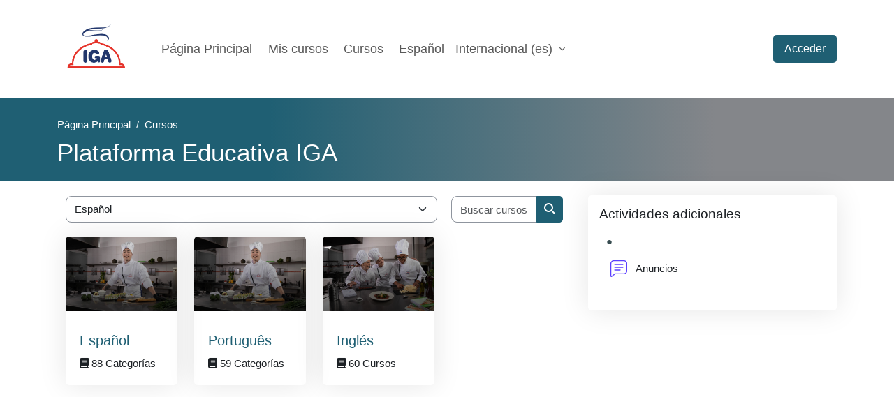

--- FILE ---
content_type: text/html; charset=utf-8
request_url: https://e-learning.igacloud.net/course/index.php
body_size: 11391
content:
<!DOCTYPE html>

<html  dir="ltr" lang="es" xml:lang="es">
<head>
    <title>IGA: Categorías | IGA</title>
    <link rel="shortcut icon" href="https://e-learning.igacloud.net/pluginfile.php/1/core_admin/favicon/64x64/1768493502/Logo_Color.png" />
    <meta http-equiv="Content-Type" content="text/html; charset=utf-8" />
<meta name="keywords" content="moodle, IGA: Categorías | IGA" />
<link rel="stylesheet" type="text/css" href="https://e-learning.igacloud.net/theme/yui_combo.php?3.18.1/cssreset/cssreset.css&amp;3.18.1/cssfonts/cssfonts.css&amp;3.18.1/cssgrids/cssgrids.css&amp;3.18.1/cssbase/cssbase.css" /><link rel="stylesheet" type="text/css" href="https://e-learning.igacloud.net/theme/yui_combo.php?rollup/3.18.1/yui-moodlesimple.css" /><script id="firstthemesheet" type="text/css">/** Required in order to fix style inclusion problems in IE with YUI **/</script><link rel="stylesheet" type="text/css" href="https://e-learning.igacloud.net/theme/styles.php/nice/1768493502_1767123115/all" />
<script>
//<![CDATA[
var M = {}; M.yui = {};
M.pageloadstarttime = new Date();
M.cfg = {"wwwroot":"https:\/\/e-learning.igacloud.net","apibase":"https:\/\/e-learning.igacloud.net\/r.php\/api","homeurl":{},"sesskey":"M6nBHY8RwG","sessiontimeout":"14400","sessiontimeoutwarning":1200,"themerev":"1768493502","slasharguments":1,"theme":"nice","iconsystemmodule":"core\/icon_system_fontawesome","jsrev":"1768493502","admin":"admin","svgicons":true,"usertimezone":"Am\u00e9rica\/Argentina\/Buenos_Aires","language":"es","courseId":1,"courseContextId":2,"contextid":1,"contextInstanceId":0,"langrev":1768634404,"templaterev":"1768493502","siteId":1,"userId":0,"developerdebug":true};var yui1ConfigFn = function(me) {if(/-skin|reset|fonts|grids|base/.test(me.name)){me.type='css';me.path=me.path.replace(/\.js/,'.css');me.path=me.path.replace(/\/yui2-skin/,'/assets/skins/sam/yui2-skin')}};
var yui2ConfigFn = function(me) {var parts=me.name.replace(/^moodle-/,'').split('-'),component=parts.shift(),module=parts[0],min='-min';if(/-(skin|core)$/.test(me.name)){parts.pop();me.type='css';min=''}
if(module){var filename=parts.join('-');me.path=component+'/'+module+'/'+filename+min+'.'+me.type}else{me.path=component+'/'+component+'.'+me.type}};
YUI_config = {"debug":true,"base":"https:\/\/e-learning.igacloud.net\/lib\/yuilib\/3.18.1\/","comboBase":"https:\/\/e-learning.igacloud.net\/theme\/yui_combo.php?","combine":true,"filter":"RAW","insertBefore":"firstthemesheet","groups":{"yui2":{"base":"https:\/\/e-learning.igacloud.net\/lib\/yuilib\/2in3\/2.9.0\/build\/","comboBase":"https:\/\/e-learning.igacloud.net\/theme\/yui_combo.php?","combine":true,"ext":false,"root":"2in3\/2.9.0\/build\/","patterns":{"yui2-":{"group":"yui2","configFn":yui1ConfigFn}}},"moodle":{"name":"moodle","base":"https:\/\/e-learning.igacloud.net\/theme\/yui_combo.php?m\/1768493502\/","combine":true,"comboBase":"https:\/\/e-learning.igacloud.net\/theme\/yui_combo.php?","ext":false,"root":"m\/1768493502\/","patterns":{"moodle-":{"group":"moodle","configFn":yui2ConfigFn}},"filter":"DEBUG","modules":{"moodle-core-chooserdialogue":{"requires":["base","panel","moodle-core-notification"]},"moodle-core-maintenancemodetimer":{"requires":["base","node"]},"moodle-core-actionmenu":{"requires":["base","event","node-event-simulate"]},"moodle-core-lockscroll":{"requires":["plugin","base-build"]},"moodle-core-dragdrop":{"requires":["base","node","io","dom","dd","event-key","event-focus","moodle-core-notification"]},"moodle-core-event":{"requires":["event-custom"]},"moodle-core-blocks":{"requires":["base","node","io","dom","dd","dd-scroll","moodle-core-dragdrop","moodle-core-notification"]},"moodle-core-handlebars":{"condition":{"trigger":"handlebars","when":"after"}},"moodle-core-notification":{"requires":["moodle-core-notification-dialogue","moodle-core-notification-alert","moodle-core-notification-confirm","moodle-core-notification-exception","moodle-core-notification-ajaxexception"]},"moodle-core-notification-dialogue":{"requires":["base","node","panel","escape","event-key","dd-plugin","moodle-core-widget-focusafterclose","moodle-core-lockscroll"]},"moodle-core-notification-alert":{"requires":["moodle-core-notification-dialogue"]},"moodle-core-notification-confirm":{"requires":["moodle-core-notification-dialogue"]},"moodle-core-notification-exception":{"requires":["moodle-core-notification-dialogue"]},"moodle-core-notification-ajaxexception":{"requires":["moodle-core-notification-dialogue"]},"moodle-core_availability-form":{"requires":["base","node","event","event-delegate","panel","moodle-core-notification-dialogue","json"]},"moodle-course-dragdrop":{"requires":["base","node","io","dom","dd","dd-scroll","moodle-core-dragdrop","moodle-core-notification","moodle-course-coursebase","moodle-course-util"]},"moodle-course-util":{"requires":["node"],"use":["moodle-course-util-base"],"submodules":{"moodle-course-util-base":{},"moodle-course-util-section":{"requires":["node","moodle-course-util-base"]},"moodle-course-util-cm":{"requires":["node","moodle-course-util-base"]}}},"moodle-course-management":{"requires":["base","node","io-base","moodle-core-notification-exception","json-parse","dd-constrain","dd-proxy","dd-drop","dd-delegate","node-event-delegate"]},"moodle-course-categoryexpander":{"requires":["node","event-key"]},"moodle-form-shortforms":{"requires":["node","base","selector-css3","moodle-core-event"]},"moodle-form-dateselector":{"requires":["base","node","overlay","calendar"]},"moodle-question-chooser":{"requires":["moodle-core-chooserdialogue"]},"moodle-question-searchform":{"requires":["base","node"]},"moodle-availability_completion-form":{"requires":["base","node","event","moodle-core_availability-form"]},"moodle-availability_date-form":{"requires":["base","node","event","io","moodle-core_availability-form"]},"moodle-availability_grade-form":{"requires":["base","node","event","moodle-core_availability-form"]},"moodle-availability_group-form":{"requires":["base","node","event","moodle-core_availability-form"]},"moodle-availability_grouping-form":{"requires":["base","node","event","moodle-core_availability-form"]},"moodle-availability_profile-form":{"requires":["base","node","event","moodle-core_availability-form"]},"moodle-mod_assign-history":{"requires":["node","transition"]},"moodle-mod_quiz-dragdrop":{"requires":["base","node","io","dom","dd","dd-scroll","moodle-core-dragdrop","moodle-core-notification","moodle-mod_quiz-quizbase","moodle-mod_quiz-util-base","moodle-mod_quiz-util-page","moodle-mod_quiz-util-slot","moodle-course-util"]},"moodle-mod_quiz-util":{"requires":["node","moodle-core-actionmenu"],"use":["moodle-mod_quiz-util-base"],"submodules":{"moodle-mod_quiz-util-base":{},"moodle-mod_quiz-util-slot":{"requires":["node","moodle-mod_quiz-util-base"]},"moodle-mod_quiz-util-page":{"requires":["node","moodle-mod_quiz-util-base"]}}},"moodle-mod_quiz-modform":{"requires":["base","node","event"]},"moodle-mod_quiz-toolboxes":{"requires":["base","node","event","event-key","io","moodle-mod_quiz-quizbase","moodle-mod_quiz-util-slot","moodle-core-notification-ajaxexception"]},"moodle-mod_quiz-questionchooser":{"requires":["moodle-core-chooserdialogue","moodle-mod_quiz-util","querystring-parse"]},"moodle-mod_quiz-quizbase":{"requires":["base","node"]},"moodle-mod_quiz-autosave":{"requires":["base","node","event","event-valuechange","node-event-delegate","io-form","datatype-date-format"]},"moodle-message_airnotifier-toolboxes":{"requires":["base","node","io"]},"moodle-report_eventlist-eventfilter":{"requires":["base","event","node","node-event-delegate","datatable","autocomplete","autocomplete-filters"]},"moodle-report_loglive-fetchlogs":{"requires":["base","event","node","io","node-event-delegate"]},"moodle-gradereport_history-userselector":{"requires":["escape","event-delegate","event-key","handlebars","io-base","json-parse","moodle-core-notification-dialogue"]},"moodle-qbank_editquestion-chooser":{"requires":["moodle-core-chooserdialogue"]},"moodle-tool_lp-dragdrop-reorder":{"requires":["moodle-core-dragdrop"]},"moodle-assignfeedback_editpdf-editor":{"requires":["base","event","node","io","graphics","json","event-move","event-resize","transition","querystring-stringify-simple","moodle-core-notification-dialog","moodle-core-notification-alert","moodle-core-notification-warning","moodle-core-notification-exception","moodle-core-notification-ajaxexception"]}}},"gallery":{"name":"gallery","base":"https:\/\/e-learning.igacloud.net\/lib\/yuilib\/gallery\/","combine":true,"comboBase":"https:\/\/e-learning.igacloud.net\/theme\/yui_combo.php?","ext":false,"root":"gallery\/1768493502\/","patterns":{"gallery-":{"group":"gallery"}}}},"modules":{"core_filepicker":{"name":"core_filepicker","fullpath":"https:\/\/e-learning.igacloud.net\/lib\/javascript.php\/1768493502\/repository\/filepicker.js","requires":["base","node","node-event-simulate","json","async-queue","io-base","io-upload-iframe","io-form","yui2-treeview","panel","cookie","datatable","datatable-sort","resize-plugin","dd-plugin","escape","moodle-core_filepicker","moodle-core-notification-dialogue"]},"core_comment":{"name":"core_comment","fullpath":"https:\/\/e-learning.igacloud.net\/lib\/javascript.php\/1768493502\/comment\/comment.js","requires":["base","io-base","node","json","yui2-animation","overlay","escape"]}},"logInclude":[],"logExclude":[],"logLevel":null};
M.yui.loader = {modules: {}};

//]]>
</script>

<!-- Global site tag (gtag.js) - Google Analytics -->
<script async src="https://www.googletagmanager.com/gtag/js?id=UA-77737943-12"></script>
<script>
  window.dataLayer = window.dataLayer || [];
  function gtag(){dataLayer.push(arguments);}
  gtag('js', new Date());

  gtag('config', 'UA-77737943-12');
</script>

    <meta name="viewport" content="width=device-width, initial-scale=1.0">
</head><body  id="page-course-index-category" class="limitedwidth format-site  path-course path-course-index chrome dir-ltr lang-es yui-skin-sam yui3-skin-sam e-learning-igacloud-net pagelayout-coursecategory course-1 context-1 notloggedin theme nice_no_class role-standard nice_body_class nice_context_frontend">
<div class="toast-wrapper mx-auto py-0 fixed-top" role="status" aria-live="polite"></div>
<div id="wrapper" class="nice-page-container">
   
   
   <div class="container">
      <div class="d-lg-none upper-bar">
         <div id="usernavigation" class="d-flex ms-auto align-items-center" data-nice-type="user-navigation">
            
            <div class="d-flex align-items-stretch usermenu-container" data-region="usermenu">
               <div class="usermenu">
                       <span class="login ps-2">
                               <a href="https://e-learning.igacloud.net/login/index.php">Acceder</a>
                       </span>
               </div>
            </div>
            <div class="d-none d-sm-block">
            </div>
            <div class="d-none d-sm-block">
               
            </div>
         </div>
         <!--End usernavigation -->
      </div>
   </div>
   <!--End container -->
   <div class="nice-navbar-container">
      <div class="container">
         <nav class="navbar navbar-expand-lg " style="padding:0">
            <a href="https://e-learning.igacloud.net/" class="navbar-brand d-md-flex align-items-center m-0 me-4 p-0">
            <img src="//e-learning.igacloud.net/pluginfile.php/1/theme_nice/navbar_logo/1768493502/Logo_Color.png" class="logo me-1 nice-navbar-logo" alt="IGA" width="110">
            </a>
            <button class="navbar-toggler" type="button" data-bs-toggle="collapse" data-bs-target="#navbarSupportedContent" aria-controls="navbarSupportedContent" aria-expanded="false" aria-label="Toggle navigation">
            <i class="fa-solid fa-bars"></i>
            </button>
            <div class="collapse navbar-collapse" id="navbarSupportedContent">
               <div class="navbar-primary-navigation">
                  <ul class="navbar-nav me-auto">
                     <li class="nav-item">
                        <a class="nav-link" href="https://e-learning.igacloud.net/?redirect=0">
                        Página Principal
                        </a><!--End nav-link -->
                     </li>
                     <!--End nav-item -->
                     <li class="nav-item">
    <a class="nav-link" href="https://e-learning.igacloud.net/my/courses.php" >Mis cursos</a>
</li><li class="nav-item">
    <a class="nav-link" href="https://e-learning.igacloud.net/course/" title="student">Cursos</a>
</li><li class="dropdown nav-item">
    <a class="dropdown-toggle nav-link" id="drop-down-696e081cbe083696e081ca3bd07" data-bs-toggle="dropdown" aria-haspopup="true" aria-expanded="false" href="#" title="Idioma" aria-controls="drop-down-menu-696e081cbe083696e081ca3bd07">
        Español - Internacional ‎(es)‎
    </a>
    <div class="dropdown-menu" role="menu" id="drop-down-menu-696e081cbe083696e081ca3bd07" aria-labelledby="drop-down-696e081cbe083696e081ca3bd07">
                <a class="dropdown-item" role="menuitem" href="https://e-learning.igacloud.net/course/index.php?lang=en"  lang="en" >English ‎(en)‎</a>
                <a class="dropdown-item" role="menuitem" href="https://e-learning.igacloud.net/course/index.php?lang=es"  >Español - Internacional ‎(es)‎</a>
                <a class="dropdown-item" role="menuitem" href="https://e-learning.igacloud.net/course/index.php?lang=pt_br"  lang="pt-br" >Português - Brasil ‎(pt_br)‎</a>
    </div>
</li>
                  </ul>
               </div>
               <!--End primary-navigation -->
               <div class="d-none d-lg-flex ms-auto">
                  <div id="usernavigation" class="d-flex ms-auto align-items-center" data-nice-type="user-navigation">
                     
                     <div class="d-flex align-items-stretch usermenu-container" data-region="usermenu">
                        <div class="usermenu">
                                <span class="login ps-2">
                                        <a href="https://e-learning.igacloud.net/login/index.php">Acceder</a>
                                </span>
                        </div>
                     </div>
                     <div class="d-none d-sm-block">
                     </div>
                     <div class="d-none d-sm-block">
                        
                     </div>
                     <div id="searchform-navbar" class="collapse d-none">
                        <form autocomplete="off" action="#" method="get" accept-charset="utf-8"
                           class="mform d-flex flex-wrap align-items-center searchform-navbar">
                           <input type="hidden" name="context" value="1">
                           <div class="input-group">
                              <input type="text" class="form-control withclear"
                                 placeholder="Search"
                                 aria-label="Search"
                                 name="q"
                                 data-region="input"
                                 autocomplete="off">
                              <label class="visually-hidden">Search</label>
                              <a class="btn btn-close collapsed"
                                 data-action="closesearch"
                                 data-bs-toggle="collapse"
                                 href="#searchform-navbar"
                                 role="button"
                                 aria-expanded="false">
                              <span class="visually-hidden">Close</span>
                              </a>
                              <button type="submit" class="btn btn-submit" data-action="submit">
                              <i class="icon fa fa-magnifying-glass fa-fw" aria-hidden="true"></i>
                              <span class="visually-hidden">Search</span>
                              </button>
                           </div>
                        </form>
                     </div>
                     <a class="d-none rounded-0 nav-link icon-no-margin collapsed" data-bs-toggle="collapse" data-action="opensearch" href="#searchform-navbar" role="button" aria-expanded="false" aria-controls="searchform-navbar" title="Toggle search input">
                     <i class="icon fa fa-magnifying-glass fa-fw" aria-hidden="true"></i>
                     <span class="visually-hidden">Toggle search input</span>
                     </a>
                  </div>
                  <!--End usernavigation -->
               </div>
            </div>
            <!--End collapse -->
         </nav>
      </div>
   </div>
   <!-End nice-navbar-container -->

<div  class="drawer drawer-left drawer-primary d-print-none not-initialized" data-region="fixed-drawer" id="theme_boost-drawers-primary" data-preference="" data-state="show-drawer-primary" data-forceopen="0" data-close-on-resize="1">
    <div class="drawerheader">
        <button
            class="btn btn-icon drawertoggle hidden"
            data-toggler="drawers"
            data-action="closedrawer"
            data-target="theme_boost-drawers-primary"
            data-bs-toggle="tooltip"
            data-bs-placement="right"
            title="Cerrar caja"
        >
            <i class="icon fa fa-xmark fa-fw " aria-hidden="true" ></i>
        </button>
                <a
            href="https://e-learning.igacloud.net/"
            title="IGA"
            data-region="site-home-link"
            class="aabtn text-reset d-flex align-items-center py-1 h-100"
        >
                <img src="https://e-learning.igacloud.net/pluginfile.php/1/core_admin/logocompact/300x300/1768493502/Logo_Color.png" class="logo py-1 h-100" alt="IGA">
        </a>

        <div class="drawerheadercontent hidden">
            
        </div>
    </div>
    <div class="drawercontent drag-container" data-usertour="scroller">
                <div class="list-group">
                <a href="https://e-learning.igacloud.net/" class="list-group-item list-group-item-action  " >
                    Página Principal
                </a>
                <a href="https://e-learning.igacloud.net/my/courses.php" class="list-group-item list-group-item-action  " >
                    Mis cursos
                </a>
                <a href="https://e-learning.igacloud.net/course/" class="list-group-item list-group-item-action active " aria-current="true">
                    Cursos
                </a>
        </div>

    </div>
</div>
   <div class="page-title-area">
      <div class="container">
         <div class="page-title-content">
            
            <nav aria-label="Barra de navegación">
    <ol class="breadcrumb">
                <li class="breadcrumb-item">
                    <a href="https://e-learning.igacloud.net/"
                        
                        
                        
                    >
                        Página Principal
                    </a>
                </li>
        
                <li class="breadcrumb-item">
                    <a href="https://e-learning.igacloud.net/course/index.php"
                        aria-current="page"
                        
                        
                    >
                        Cursos
                    </a>
                </li>
        </ol>
</nav>
            <h1>Plataforma Educativa IGA</h1>
         </div>
      </div>
   </div>
   <div class="nice-fullwidth-top" aria-label="Bloques">
      <aside id="block-region-fullwidth-top" class="block-region" data-blockregion="fullwidth-top" data-droptarget="1" aria-labelledby="fullwidth-top-block-region-heading"><h2 class="visually-hidden" id="fullwidth-top-block-region-heading">Bloques</h2></aside>
   </div>
   <div class="nice-settings-menu-container">
      <div id="nice-settings-menu-inner">
      </div>
   </div>
   <div>
    <a class="visually-hidden-focusable" href="#maincontent">Salta al contenido principal</a>
</div><script src="https://e-learning.igacloud.net/lib/javascript.php/1768493502/lib/polyfills/polyfill.js"></script>
<script src="https://e-learning.igacloud.net/theme/yui_combo.php?rollup/3.18.1/yui-moodlesimple.js"></script><script src="https://e-learning.igacloud.net/theme/jquery.php/core/jquery-3.7.1.js"></script>
<script src="https://e-learning.igacloud.net/lib/javascript.php/1768493502/lib/javascript-static.js"></script>
<script>
//<![CDATA[
document.body.className += ' jsenabled';
//]]>
</script>


   <div>
      <div  class="nice-settings-menu-container-full-header">
         <div class="container">
   <div class="nice-breadcrumb-widgets clearfix">
   </div>
</div>
      </div>
         <div id="page" class="container d-print-block bottom-region-main-box">
            <div id="page-content" class="d-print-block">
               <div id="region-main-box">
                  <div class="row">
                     <div class="col-lg-8">
                           
                           <div id="region-main" class="nice-has-blocks" aria-label="Contenido">
                           <aside id="block-region-above-content" class="block-region" data-blockregion="above-content" data-droptarget="1" aria-labelledby="above-content-block-region-heading"><h2 class="visually-hidden" id="above-content-block-region-heading">Bloques</h2></aside>
                           <div class="nice-page-context-header-container"> 
                              <div class="page-context-header"><div class="page-header-headings"><h1 class="h2">Plataforma Educativa IGA</h1></div></div>
                           </div>
                           <div class="nice-main">
                              <span class="notifications" id="user-notifications"></span>
                                    <span class="notifications" id="user-notifications"></span>
                                    <span id="maincontent"></span><span></span><div class="container-fluid tertiary-navigation" id="action_bar">
    <div class="d-flex">
            <div class="navitem">
                <div class="urlselect text-truncate w-100">
                    <form method="post" action="https://e-learning.igacloud.net/course/jumpto.php" class="d-flex flex-wrap align-items-center" id="url_select_f696e081ca3bd01">
                        <input type="hidden" name="sesskey" value="M6nBHY8RwG">
                            <label for="url_select696e081ca3bd02" class="visually-hidden">
                                Categorías
                            </label>
                        <select  id="url_select696e081ca3bd02" class="form-select urlselect text-truncate w-100" name="jump"
                                 >
                                    <option value="/course/index.php?categoryid=1"  >Español</option>
                                    <option value="/course/index.php?categoryid=171"  >Español / Diplomatura Universitaria en Pasteleria y Panaderia Profesional 2025</option>
                                    <option value="/course/index.php?categoryid=176"  >Español / MODALIDAD CLÁSICA - MARZO 2025 [DIPLO GASTRONOMIA Y ALTA COCINA]</option>
                                    <option value="/course/index.php?categoryid=177"  >Español / NUEVO CICLO CONTINUO - JUNIO 2025 [DIPLO GASTRONOMIA Y ALTA COCINA]</option>
                                    <option value="/course/index.php?categoryid=183"  >Español / 2DO AÑO - JUNIO CICLO CONTINUO 2025/2026 [DIPLO GASTRONOMIA Y ALTA COCINA]</option>
                                    <option value="/course/index.php?categoryid=186"  >Español / MODALIDAD CLÁSICA - AGOSTO 2025 [DIPLO GASTRONOMIA Y ALTA COCINA]</option>
                                    <option value="/course/index.php?categoryid=188"  >Español / MODALIDAD CLÁSICA - AGOSTO INTENSIVO 2025 [DIPLO GASTRONOMIA Y ALTA COCINA]</option>
                                    <option value="/course/index.php?categoryid=194"  >Español / MODALIDAD CLÁSICA - AGOSTO 2025 [DIPLO PASTELERÍA y PANADERÍA PROFESIONAL]</option>
                                    <option value="/course/index.php?categoryid=195"  >Español / MODALIDAD CLÁSICA - AGOSTO INTENSIVO 2025 [DIPLO PASTELERÍA y PANADERÍA PROFESIONAL]</option>
                                    <option value="/course/index.php?categoryid=178"  >Español / MODALIDAD CLÁSICA - MARZO 2025 [CURSO]</option>
                                    <option value="/course/index.php?categoryid=179"  >Español / NUEVO CICLO CONTINUO - JUNIO 2025 [CURSO]</option>
                                    <option value="/course/index.php?categoryid=182"  >Español / 2DO AÑO - JUNIO CICLO CONTINUO 2025/2026  [CURSO]</option>
                                    <option value="/course/index.php?categoryid=192"  >Español / MODALIDAD CLÁSICA - AGOSTO 2025 [CURSO]</option>
                                    <option value="/course/index.php?categoryid=193"  >Español / MODALIDAD CLÁSICA - AGOSTO INTENSIVO 2025 [CURSO]</option>
                                    <option value="/course/index.php?categoryid=153"  >Español / MODALIDAD CLÁSICA - MARZO 2024 [DIPLOMATURA UNIVERSITARIA]</option>
                                    <option value="/course/index.php?categoryid=162"  >Español / NUEVO CICLO CONTINUO - JUNIO 2024 [DIPLOMATURA UNIVERSITARIA]</option>
                                    <option value="/course/index.php?categoryid=158"  >Español / MODALIDAD CLÁSICA - AGOSTO 2024 [DIPLOMATURA UNIVERSITARIA]</option>
                                    <option value="/course/index.php?categoryid=161"  >Español / MODALIDAD CLÁSICA - AGOSTO INTENSIVO 2024 [DIPLOMATURA UNIVERSITARIA]</option>
                                    <option value="/course/index.php?categoryid=154"  >Español / MODALIDAD CLÁSICA - MARZO 2024 [CURSO]</option>
                                    <option value="/course/index.php?categoryid=163"  >Español / NUEVO CICLO CONTINUO - JUNIO 2024 [CURSO]</option>
                                    <option value="/course/index.php?categoryid=159"  >Español / MODALIDAD CLÁSICA - AGOSTO 2024 [CURSO]</option>
                                    <option value="/course/index.php?categoryid=160"  >Español / MODALIDAD CLÁSICA - AGOSTO INTENSIVO 2024 [CURSO]</option>
                                    <option value="/course/index.php?categoryid=17"  >Español / Tutores</option>
                                    <option value="/course/index.php?categoryid=173"  >Español / Homologación a Diplomatura Universitaria en Pastelería y Panadería Profesional</option>
                                    <option value="/course/index.php?categoryid=135"  >Español / MODALIDAD CLÁSICA - MARZO 2023 [DIPLOMATURA UNIVERSITARIA]</option>
                                    <option value="/course/index.php?categoryid=140"  >Español / NUEVO CICLO CONTINUO - JUNIO 2023 [DIPLOMATURA UNIVERSITARIA]</option>
                                    <option value="/course/index.php?categoryid=142"  >Español / MODALIDAD CLÁSICA - AGOSTO 2023 [DIPLOMATURA UNIVERSITARIA]</option>
                                    <option value="/course/index.php?categoryid=145"  >Español / MODALIDAD CLÁSICA - AGOSTO INTENSIVO 2023 [DIPLOMATURA UNIVERSITARIA]</option>
                                    <option value="/course/index.php?categoryid=150"  >Español / NUEVO CICLO CONTINUO - NOVIEMBRE 2023 [DIPLOMATURA UNIVERSITARIA]</option>
                                    <option value="/course/index.php?categoryid=134"  >Español / 2DO AÑO - MARZO CICLO CONTINUO 2023</option>
                                    <option value="/course/index.php?categoryid=138"  >Español /   MODALIDAD CLÁSICA - MARZO 2023 [CURSO]</option>
                                    <option value="/course/index.php?categoryid=141"  >Español / NUEVO CICLO CONTINUO - JUNIO 2023 [CURSO]</option>
                                    <option value="/course/index.php?categoryid=143"  >Español / MODALIDAD CLÁSICA - AGOSTO 2023 [CURSO]</option>
                                    <option value="/course/index.php?categoryid=119"  >Español / MODALIDAD CLÁSICA - MARZO 2022 [DIPLOMATURA UNIVERSITARIA]</option>
                                    <option value="/course/index.php?categoryid=114"  >Español / NUEVO CICLO CONTINUO - JUNIO 2022 [DIPLOMATURA UNIVERSITARIA]</option>
                                    <option value="/course/index.php?categoryid=122"  >Español / MODALIDAD CLÁSICA - AGOSTO 2022 [DIPLOMATURA UNIVERSITARIA]</option>
                                    <option value="/course/index.php?categoryid=124"  >Español / NUEVO CICLO CONTINUO - AGOSTO 2022 [DIPLOMATURA UNIVERSITARIA]</option>
                                    <option value="/course/index.php?categoryid=127"  >Español / MODALIDAD CLÁSICA - AGOSTO INTENSIVO 2022 [DIPLOMATURA UNIVERSITARIA]</option>
                                    <option value="/course/index.php?categoryid=131"  >Español / NUEVO CICLO CONTINUO - NOVIEMBRE 2022 [DIPLOMATURA UNIVERSITARIA]</option>
                                    <option value="/course/index.php?categoryid=73"  >Español / CURSOS CORTOS 2023</option>
                                    <option value="/course/index.php?categoryid=116"  >Español / NUEVO CICLO CONTINUO - JUNIO 2022 [CURSO]</option>
                                    <option value="/course/index.php?categoryid=146"  >Español / MODALIDAD CLÁSICA - AGOSTO INTENSIVO 2023 [CURSO]</option>
                                    <option value="/course/index.php?categoryid=125"  >Español / NUEVO CICLO CONTINUO - AGOSTO 2022 [CURSO]</option>
                                    <option value="/course/index.php?categoryid=123"  >Español / MODALIDAD CLÁSICA - AGOSTO 2022 [CURSO]</option>
                                    <option value="/course/index.php?categoryid=120"  >Español / MODALIDAD CLÁSICA - MARZO 2022 [CURSO]</option>
                                    <option value="/course/index.php?categoryid=126"  >Español / MODALIDAD CLÁSICA - AGOSTO INTENSIVO 2022 [CURSO]</option>
                                    <option value="/course/index.php?categoryid=132"  >Español / NUEVO CICLO CONTINUO - NOVIEMBRE 2022 [CURSO]</option>
                                    <option value="/course/index.php?categoryid=40"  >Español / Cursos Online 2020/2021</option>
                                    <option value="/course/index.php?categoryid=92"  >Español / Marzo Tradicional 2021</option>
                                    <option value="/course/index.php?categoryid=94"  >Español / Agosto Tradicional 2021</option>
                                    <option value="/course/index.php?categoryid=105"  >Español / Agosto Intensivo 2021</option>
                                    <option value="/course/index.php?categoryid=93"  >Español / Diplomatura Universitaria en Gastronomía y Alta Cocina 2021</option>
                                    <option value="/course/index.php?categoryid=100"  >Español / Diplomatura Universitaria en Gastronomía y Alta Cocina [AT 2021]</option>
                                    <option value="/course/index.php?categoryid=101"  >Español / Diplomatura Universitaria en Gastronomía y Alta Cocina INTENSIVO 2021 - INICIO MARZO</option>
                                    <option value="/course/index.php?categoryid=107"  >Español / Diplomatura Universitaria en Gastronomía y Alta Cocina INTENSIVO 2021 - INICIO AGOSTO</option>
                                    <option value="/course/index.php?categoryid=103"  >Español / CLASES PRÁCTICAS 2021 - ARGENTINA</option>
                                    <option value="/course/index.php?categoryid=108"  >Español / INICIO SEPTIEMBRE 2021</option>
                                    <option value="/course/index.php?categoryid=75"  >Español / Diplomatura en Gastronomía y Alta Cocina 2020 - INICIO MAYO</option>
                                    <option value="/course/index.php?categoryid=72"  >Español / Diplomatura en Gastronomía y Alta Cocina 2020</option>
                                    <option value="/course/index.php?categoryid=82"  >Español / Diplomatura en Gastronomía AT 2020</option>
                                    <option value="/course/index.php?categoryid=83"  >Español / Diplomatura en Gastronomía INTENSIVO 2020</option>
                                    <option value="/course/index.php?categoryid=84"  >Español / DIPLOMATURAS ONLINE AGOSTO 2020</option>
                                    <option value="/course/index.php?categoryid=85"  >Español / DIPLOMATURAS ONLINE SEPTIEMBRE 2020</option>
                                    <option value="/course/index.php?categoryid=63"  >Español / Marzo Tradicional 2020</option>
                                    <option value="/course/index.php?categoryid=76"  >Español / Mayo Tradicional 2020</option>
                                    <option value="/course/index.php?categoryid=64"  >Español / Marzo Intensivo 2020</option>
                                    <option value="/course/index.php?categoryid=86"  >Español / CICLO SEPTIEMBRE 2020</option>
                                    <option value="/course/index.php?categoryid=65"  >Español / Agosto Tradicional 2020</option>
                                    <option value="/course/index.php?categoryid=66"  >Español / Agosto Intensivo 2020</option>
                                    <option value="/course/index.php?categoryid=57"  >Español / Diplomatura en Gastronomía AT 2019</option>
                                    <option value="/course/index.php?categoryid=56"  >Español / Diplomatura en Gastronomía INTENSIVO 2019</option>
                                    <option value="/course/index.php?categoryid=167"  >Español / Diplomatura Universitaria en Gastronomía y Alta Cocina 2019</option>
                                    <option value="/course/index.php?categoryid=44"  >Español / Marzo Tradicional 2019</option>
                                    <option value="/course/index.php?categoryid=51"  >Español / Marzo Intensivo 2019</option>
                                    <option value="/course/index.php?categoryid=46"  >Español / Agosto Tradicional 2019</option>
                                    <option value="/course/index.php?categoryid=52"  >Español / Agosto Intensivo 2019</option>
                                    <option value="/course/index.php?categoryid=32"  >Español / Marzo Tradicional 2018</option>
                                    <option value="/course/index.php?categoryid=11"  >Español / Marzo Intensivo 2018</option>
                                    <option value="/course/index.php?categoryid=34"  >Español / Agosto Tradicional 2018</option>
                                    <option value="/course/index.php?categoryid=36"  >Español / Agosto Intensivo 2018</option>
                                    <option value="/course/index.php?categoryid=27"  >Español / Marzo Tradicional 2017</option>
                                    <option value="/course/index.php?categoryid=23"  >Español / Agosto Tradicional 2017</option>
                                    <option value="/course/index.php?categoryid=18"  >Español / Agosto Intensivo 2017</option>
                                    <option value="/course/index.php?categoryid=8"  >Español / Agosto Tradicional 2016</option>
                                    <option value="/course/index.php?categoryid=42"  >Español / Abril Tradicional Habla Hispana</option>
                                    <option value="/course/index.php?categoryid=90"  >Español / CC/SEMINARIOS DE REGALO</option>
                                    <option value="/course/index.php?categoryid=112"  >Español / HOMOLOGACIONES</option>
                                    <option value="/course/index.php?categoryid=157"  >Español / TUTORIAL</option>
                                    <option value="/course/index.php?categoryid=13"  >Español / Libre</option>
                                    <option value="/course/index.php?categoryid=4"  >Português</option>
                                    <option value="/course/index.php?categoryid=74"  >Português / Cursos Rápidos 2023</option>
                                    <option value="/course/index.php?categoryid=196"  >Português / Diploma em Pâtisserie avançada</option>
                                    <option value="/course/index.php?categoryid=175"  >Português / MODALIDADE CLÁSSICA - MARÇO 2025 BR</option>
                                    <option value="/course/index.php?categoryid=180"  >Português / NOVO CICLO CONTINUO - JUNHO 2025</option>
                                    <option value="/course/index.php?categoryid=181"  >Português / NOVO CICLO CONTINUO - 2DO ANO - JUNHO 2025/2026</option>
                                    <option value="/course/index.php?categoryid=189"  >Português / MODALIDADE CLÁSSICA - AGOSTO TRADICIONAL 2025</option>
                                    <option value="/course/index.php?categoryid=191"  >Português / MODALIDADE CLÁSSICA - AGOSTO INTENSIVO 2025</option>
                                    <option value="/course/index.php?categoryid=197"  >Português / NOVO CICLO CONTINUO - NOVEMBRO 2025</option>
                                    <option value="/course/index.php?categoryid=155"  >Português / MODALIDADE CLÁSSICA - MARÇO 2024 BR</option>
                                    <option value="/course/index.php?categoryid=156"  >Português / MODALIDADE CLÁSSICA - MARÇO INTENSIVO 2024</option>
                                    <option value="/course/index.php?categoryid=166"  >Português / NOVO CICLO CONTINUO - JUNHO 2024</option>
                                    <option value="/course/index.php?categoryid=152"  >Português / NOVO CICLO CONTINUO - 2DO ANO - JUNHO 2023/2024</option>
                                    <option value="/course/index.php?categoryid=164"  >Português / MODALIDADE CLÁSSICA - AGOSTO TRADICIONAL 2024</option>
                                    <option value="/course/index.php?categoryid=165"  >Português / MODALIDADE CLÁSSICA - AGOSTO INTENSIVO 2024</option>
                                    <option value="/course/index.php?categoryid=174"  >Português / NOVO CICLO CONTINUO - NOVEMBRO 2024</option>
                                    <option value="/course/index.php?categoryid=136"  >Português / MODALIDADE CLÁSSICA - MARÇO 2023</option>
                                    <option value="/course/index.php?categoryid=137"  >Português / NOVO CICLO CONTINUO - MARÇO 2023/2024</option>
                                    <option value="/course/index.php?categoryid=139"  >Português / NOVO CICLO CONTINUO - JUNHO 2023</option>
                                    <option value="/course/index.php?categoryid=144"  >Português / MODALIDADE CLÁSSICA - AGOSTO TRADICIONAL 2023</option>
                                    <option value="/course/index.php?categoryid=147"  >Português / MODALIDADE CLÁSSICA - AGOSTO INTENSIVO 2023</option>
                                    <option value="/course/index.php?categoryid=148"  >Português / NOVO CICLO CONTINUO - SETEMBRO 2023</option>
                                    <option value="/course/index.php?categoryid=149"  >Português / NOVO CICLO CONTINUO - NOVEMBRO 2023</option>
                                    <option value="/course/index.php?categoryid=118"  >Português / MODALIDADE CLÁSSICA - MARÇO 2022</option>
                                    <option value="/course/index.php?categoryid=117"  >Português / NOVO CICLO CONTINUO - JUNHO 2022</option>
                                    <option value="/course/index.php?categoryid=129"  >Português / MODALIDADE CLÁSSICA - AGOSTO INTENSIVO 2022</option>
                                    <option value="/course/index.php?categoryid=130"  >Português / NOVO CICLO CONTINUO - AGOSTO 2022</option>
                                    <option value="/course/index.php?categoryid=128"  >Português / MODALIDADE CLÁSSICA - AGOSTO TRADICIONAL 2022</option>
                                    <option value="/course/index.php?categoryid=133"  >Português / NOVO CICLO CONTINUO - NOVEMBRO 2022</option>
                                    <option value="/course/index.php?categoryid=95"  >Português / Março Tradicional 2021</option>
                                    <option value="/course/index.php?categoryid=67"  >Português / Março Tradicional 2020</option>
                                    <option value="/course/index.php?categoryid=77"  >Português / Maio Tradicional 2020</option>
                                    <option value="/course/index.php?categoryid=45"  >Português / Março Tradicional 2019</option>
                                    <option value="/course/index.php?categoryid=30"  >Português / Março Tradicional 2017</option>
                                    <option value="/course/index.php?categoryid=33"  >Português / Março Tradicional 2018</option>
                                    <option value="/course/index.php?categoryid=81"  >Português / CICLO COVID19 BR</option>
                                    <option value="/course/index.php?categoryid=87"  >Português / CICLO SETEMBRO 2020</option>
                                    <option value="/course/index.php?categoryid=38"  >Português / Abril Tradicional</option>
                                    <option value="/course/index.php?categoryid=96"  >Português / Março Intensivo 2021</option>
                                    <option value="/course/index.php?categoryid=68"  >Português / Março Intensivo 2020</option>
                                    <option value="/course/index.php?categoryid=48"  >Português / Março Intensivo 2019</option>
                                    <option value="/course/index.php?categoryid=10"  >Português / Março Intensivo 2018</option>
                                    <option value="/course/index.php?categoryid=99"  >Português / Agosto Tradicional 2021</option>
                                    <option value="/course/index.php?categoryid=69"  >Português / Agosto Tradicional 2020</option>
                                    <option value="/course/index.php?categoryid=49"  >Português / Agosto Tradicional 2019</option>
                                    <option value="/course/index.php?categoryid=35"  >Português / Agosto Tradicional 2018</option>
                                    <option value="/course/index.php?categoryid=24"  >Português / Agosto Tradicional 2017</option>
                                    <option value="/course/index.php?categoryid=9"  >Português / Agosto tradicional 2016</option>
                                    <option value="/course/index.php?categoryid=70"  >Português / Agosto Intensivo 2020</option>
                                    <option value="/course/index.php?categoryid=106"  >Português / Agosto Intensivo 2021</option>
                                    <option value="/course/index.php?categoryid=50"  >Português / Agosto Intensivo 2019</option>
                                    <option value="/course/index.php?categoryid=19"  >Português / Agosto Intensivo 2017</option>
                                    <option value="/course/index.php?categoryid=37"  >Português / Agosto Intensivo 2018</option>
                                    <option value="/course/index.php?categoryid=14"  >Português / Livre</option>
                                    <option value="/course/index.php?categoryid=89"  >Português / CR/WSHOPS DE PRESENTE</option>
                                    <option value="/course/index.php?categoryid=98"  >Português / MESAS ESPECIAIS</option>
                                    <option value="/course/index.php?categoryid=113"  >Português / Alunos Itabuna</option>
                                    <option value="/course/index.php?categoryid=115"  >Português / Alunos Filiais Fechadas 1 CONFEITARIA</option>
                                    <option value="/course/index.php?categoryid=151"  >Português / FILIAL ARACAJÚ - MATÉRIAS 2DO ANO</option>
                                    <option value="/course/index.php?categoryid=170"  >Português / TESTE_SUPORTE</option>
                                    <option value="/course/index.php?categoryid=5"  >Inglés</option>
                        </select>
                            <noscript>
                                <input type="submit" class="btn btn-secondary ms-1" value="Ir">
                            </noscript>
                    </form>
                </div>
            </div>
            <div class="navitem">
                <div class="simplesearchform ">
                    <form autocomplete="off" action="https://e-learning.igacloud.net/course/search.php" method="get" accept-charset="utf-8" class="mform d-flex flex-wrap align-items-center simplesearchform">
                    <div class="input-group">
                        <input type="text"
                           id="searchinput-696e081ca53fb696e081ca3bd03"
                           class="form-control"
                           placeholder="Buscar cursos"
                           aria-label="Buscar cursos"
                           name="search"
                           data-region="input"
                           autocomplete="off"
                           value=""
                        >
                        <label for="searchinput-696e081ca53fb696e081ca3bd03">
                            <span class="visually-hidden">Buscar cursos</span>
                        </label>
                        <button type="submit"
                            class="btn  btn-primary search-icon"
                            
                        >
                            <i class="icon fa fa-magnifying-glass fa-fw " aria-hidden="true" ></i>
                            <span class="visually-hidden">Buscar cursos</span>
                        </button>
                
                    </div>
                    </form>
                </div>            </div>
        
    </div>
</div><div class="course_category_tree clearfix row category-browse category-browse-0"><div class="collapsible-actions"><a class="collapseexpand aabtn" href="#">Expandir todo</a></div><div class="content"><div class="no-container"><div class="courses row courses_container">
            <div class="col-xl-3 col-lg-4 col-sm-6 col-md-6">
                <div class="courses_list_content">
                    <a href="https://e-learning.igacloud.net/course/index.php?categoryid=1">
                        <div class="single-courses-box">
                            <div class="image">
                                <img class="img-whp" src="https://e-learning.igacloud.net/pluginfile.php/3/coursecat/description/sushi-scaled.jpg" alt="Español">
                            </div>
                            <div class="content">
                                <div class="list-title list-title-sub">
                                    <h3>Español</h3>
                                </div>
                                <div>
                                    <i class="fa-solid fa-book"></i>
                                    <span>88 Categorías</span>
                                </div>
                            </div>
                        </div><!--End single-courses-box -->
                    </a>
                </div><!--End courses_list_content -->
            </div><!--End col-xl-3 col-lg-4 col-sm-6 col-md-6-->
            <div class="col-xl-3 col-lg-4 col-sm-6 col-md-6">
                <div class="courses_list_content">
                    <a href="https://e-learning.igacloud.net/course/index.php?categoryid=4">
                        <div class="single-courses-box">
                            <div class="image">
                                <img class="img-whp" src="https://e-learning.igacloud.net/pluginfile.php/28/coursecat/description/sushi-scaled.jpg" alt="Português">
                            </div>
                            <div class="content">
                                <div class="list-title list-title-sub">
                                    <h3>Português</h3>
                                </div>
                                <div>
                                    <i class="fa-solid fa-book"></i>
                                    <span>59 Categorías</span>
                                </div>
                            </div>
                        </div><!--End single-courses-box -->
                    </a>
                </div><!--End courses_list_content -->
            </div><!--End col-xl-3 col-lg-4 col-sm-6 col-md-6-->
            <div class="col-xl-3 col-lg-4 col-sm-6 col-md-6">
                <div class="courses_list_content">
                    <a href="https://e-learning.igacloud.net/course/index.php?categoryid=5">
                        <div class="single-courses-box">
                            <div class="image">
                                <img class="img-whp" src="https://e-learning.igacloud.net/pluginfile.php/1331/coursecat/description/IMG_1541-scaled.jpg" alt="Inglés">
                            </div>
                            <div class="content">
                                <div class="list-title list-title-sub">
                                    <h3>Inglés</h3>
                                </div>
                                <div>
                                    <i class="fa-solid fa-book"></i>
                                    <span>60 Cursos</span>
                                </div>
                            </div>
                        </div><!--End single-courses-box -->
                    </a>
                </div><!--End courses_list_content -->
            </div><!--End col-xl-3 col-lg-4 col-sm-6 col-md-6--></div></div></div></div>
                                    
                                    
                              
                              
                           </div>
                           <aside id="block-region-below-content" class="block-region" data-blockregion="below-content" data-droptarget="1" aria-labelledby="below-content-block-region-heading"><h2 class="visually-hidden" id="below-content-block-region-heading">Bloques</h2></aside>
                        </div>
                     </div>
                     <div class="col-lg-4">
                        <div data-region="blocks-column nice-sidebar-region-container" class="d-print-none" aria-label="Bloques">
                           <aside id="block-region-side-pre" class="block-region" data-blockregion="side-pre" data-droptarget="1" aria-labelledby="side-pre-block-region-heading"><h2 class="visually-hidden" id="side-pre-block-region-heading">Bloques</h2><a href="#sb-1" class="visually-hidden-focusable">Salta Actividades adicionales</a>

<section id="inst1"
     class=" block_site_main_menu block  card mb-3"
     role="region"
     data-block="site_main_menu"
     data-instance-id="1"
          aria-labelledby="instance-1-header"
     >

    <div class="card-body p-3">

            <h3 id="instance-1-header" class="h5 card-title d-inline">Actividades adicionales</h3>


        <div class="card-text content mt-3">
            <div
    class="course-content block_site_main_menu_section"
    data-courseid="1"
>
    <div
        data-for="course_sectionlist"
    >
        <div
            class="mainsection section pb-3"
            data-for="section"
            data-sectionid="39"
            data-id="39"
            data-number="0"
            data-sectionname="Bloque"
        >
            <ul class="section m-0 p-0 img-text  d-block " data-for="cmlist">
            <li
                class="activity forum modtype_forum   "
                id="module-1284"
                data-for="cmitem"
                data-id="1284"
            >
                    <div class="activity-item focus-control " data-activityname="Anuncios" data-region="activity-card">
                                <div class="bulkselect d-none" data-for="cmBulkSelect">
                                    <input
                                        id="cmCheckbox1284"
                                        type="checkbox"
                                        data-id="1284"
                                        data-action="toggleSelectionCm"
                                        data-bulkcheckbox="1"
                                    >
                                    <label class="visually-hidden" for="cmCheckbox1284">
                                        Seleccionar actividad Anuncios
                                    </label>
                                </div>

                            <div class="activity-grid ">
                            
                                                        <div class="activity-icon activityiconcontainer smaller collaboration  courseicon align-self-start me-2">
                                                            <img
                                                                src="https://e-learning.igacloud.net/theme/image.php/nice/forum/1768493502/monologo?filtericon=1"
                                                                class="activityicon "
                                                                data-region="activity-icon"
                                                                data-id="1284"
                                                                alt=""
                                                                
                                                            >
                                                        </div>
                                            
                                                <div class="activity-name-area activity-instance d-flex flex-column me-2">
                                                    <div class="activitytitle  modtype_forum position-relative align-self-start">
                                                        <div class="activityname">
                                                                        <a href="https://e-learning.igacloud.net/mod/forum/view.php?id=1284" class=" aalink stretched-link" onclick="">        <span class="instancename">Anuncios <span class="accesshide " > Foro</span></span>    </a>
                                                                    
                                                                    <span
                                                                        
                                                                        class="ms-1"
                                                                        
                                                                    >
                                                                        <span class="activitybadge badge rounded-pill ">
                                                                                
                                                                        </span>
                                                                    </span>
                                                        </div>
                                                    </div>
                                                </div>
                                            
                            
                            
                            
                            
                            
                            
                            
                            
                            </div>
                    </div>
            </li>
    </ul>
        </div>
    </div>
</div>
            <div class="footer"></div>
            
        </div>

    </div>

</section>

  <span id="sb-1"></span></aside>
                        </div>
                     </div>
                  </div>
               </div>
            </div>
         </div>
      <aside id="block-region-fullwidth-bottom" class="block-region" data-blockregion="fullwidth-bottom" data-droptarget="1" aria-labelledby="fullwidth-bottom-block-region-heading"><h2 class="visually-hidden" id="fullwidth-bottom-block-region-heading">Bloques</h2></aside>
   </div>
   
   
   
   <div class="footer-area" role="contentinfo">
      <div class="nice-footer-container">
         <div class="container">
            <div class="row">
               <div class="col-lg-4 col-sm-12">
                  <div class="nice-footer-logo-container">
                     <div class="nice-footer-logo">
                        <a href="https://e-learning.igacloud.net">
                        <img src="//e-learning.igacloud.net/pluginfile.php/1/theme_nice/footer_logo/1768493502/Logo_Color.png" alt="IGA" width="75">
                        </a>
                     </div>
                     <!--End nice-footer-logo-->
                     <p class="nice-footer-logo-description">
                        Nice learning it is a free Moodle theme
                     </p>
                  </div>
                  <!--End nice-footer-logo-container-->
               </div>
               <!--End col-lg-4-->
               <div class="col-lg-8 col-sm-12 social-custom">
                  <div class="row">
   		   <div class="col-sm-12 col-md-8">
                        <h5 class="nice-footer-title">
                           Nice Learning
                        </h5>
                        <!--End nice-footer-title -->
                        Nice Learning
                     </div>
   		  <!--End col-sm-12-->
                     <div class="col-12 col-md-4 col-sm-4">
   		      
   		      
   		      <div class="nice-footer-social-media-container">
   		         <h5 class="nice-footer-title">
   		            Follow Us
   		         </h5>
   		         <!--End nice-footer-title-->
   		         <ul class="nice-footer-social-media list-inline">
   		            <li class="nice-footer-social-media-item list-inline-item">
   		               <a href="#" target="_self" class="d-flex align-items-center justify-content-center" aria-label="Facebook">
   		               <i class="fab fa-facebook" aria-hidden="true"></i>
   		               </a>
   		            </li>
   		            <!--End nice-footer-social-media-item-->
   		            <li class="nice-footer-social-media-item list-inline-item">
   		               <a href="#" target="_self" class="d-flex align-items-center justify-content-center" aria-label="X">
   		               <i class="fa-solid fa-x"></i>
   		               </a>
   		            </li>
   		            <!--End nice-footer-social-media-item-->
   		            <li class="nice-footer-social-media-item list-inline-item">
   		               <a href="#" target="_self" class="d-flex align-items-center justify-content-center" aria-label="Instagram">
   		               <i class="fa-brands fa-instagram"></i>
   		               </a>
   		            </li>
   		            <!--End nice-footer-social-media-item-->
   		            <li class="nice-footer-social-media-item list-inline-item">
   		               <a href="#" target="_self" class="d-flex align-items-center justify-content-center" aria-label="Youtube">
   		               <i class="fa-brands fa-youtube"></i>
   		               </a>
   		            </li>
   		            <!--End nice-footer-social-media-item-->
   		            <li class="nice-footer-social-media-item list-inline-item">
   		               <a href="#" target="_self" class="d-flex align-items-center justify-content-center" aria-label="Linkedin">
   		               <i class="fa-brands fa-linkedin-in"></i>
   		               </a>
   		            </li>
   		            <!--End nice-footer-social-media-item-->
   		         </ul>
   		         <!--End nice-footer-social-media list-inline-->
   		      </div>
   		      <!--End nice-footer-social-media-container-->   		  </div>
                  </div>
                  <!--End row-->
               </div>
               <!--End col-lg-8-->
            </div>
            <!--End row-->
         </div>
         <!--End container-->
      </div>
      <!--End nice-footer-container-->
      <div class="nice-footer-copyright-container text-center">
         <p>Nice Learning</p>
      </div>
      <!--End null-footer-copyright-container-->
   </div>
   <!--End footer-area-->
   <button class="nice-scroll-to-top-container d-flex align-items-center justify-content-center cursor-pointer" aria-label="Scroll to top">
   <i class="fa-solid fa-arrow-up"></i>
   </button><!-- End nice-scroll-to-top-container -->
   <div class="footer-content-debugging footer-dark bg-dark text-light">
      <div class="container-fluid footer-dark-inner">
         
      </div>
   </div>
   <script>
//<![CDATA[
var require = {
    baseUrl : 'https://e-learning.igacloud.net/lib/requirejs.php/1768493502/',
    // We only support AMD modules with an explicit define() statement.
    enforceDefine: true,
    skipDataMain: true,
    waitSeconds : 0,

    paths: {
        jquery: 'https://e-learning.igacloud.net/lib/javascript.php/1768493502/lib/jquery/jquery-3.7.1.min',
        jqueryui: 'https://e-learning.igacloud.net/lib/javascript.php/1768493502/lib/jquery/ui-1.14.1/jquery-ui.min',
        jqueryprivate: 'https://e-learning.igacloud.net/lib/javascript.php/1768493502/lib/requirejs/jquery-private'
    },

    // Custom jquery config map.
    map: {
      // '*' means all modules will get 'jqueryprivate'
      // for their 'jquery' dependency.
      '*': { jquery: 'jqueryprivate' },

      // 'jquery-private' wants the real jQuery module
      // though. If this line was not here, there would
      // be an unresolvable cyclic dependency.
      jqueryprivate: { jquery: 'jquery' }
    }
};

//]]>
</script>
<script src="https://e-learning.igacloud.net/lib/javascript.php/1768493502/lib/requirejs/require.min.js"></script>
<script>
//<![CDATA[
M.util.js_pending("core/first");
require(['core/first'], function() {
require(['core/prefetch'])
;
M.util.js_pending('filter_mathjaxloader/loader'); require(['filter_mathjaxloader/loader'], function(amd) {amd.configure({"mathjaxurl":"https:\/\/cdn.jsdelivr.net\/npm\/mathjax@3.2.2\/es5\/tex-mml-chtml.js","mathjaxconfig":"","lang":"es"}); M.util.js_complete('filter_mathjaxloader/loader');});;
require(["media_videojs/loader"], function(loader) {
    loader.setUp('es');
});;

        require(['jquery', 'core/custom_interaction_events'], function($, CustomEvents) {
            CustomEvents.define('#url_select696e081ca3bd02', [CustomEvents.events.accessibleChange]);
            $('#url_select696e081ca3bd02').on(CustomEvents.events.accessibleChange, function() {
                if ($(this).val()) {
                    $('#url_select_f696e081ca3bd01').submit();
                }
            });
        });
    ;

;

    require(['core/usermenu'], function(UserMenu) {
        UserMenu.init();
    });
;

require(['jquery', 'core/custom_interaction_events'], function($, CustomEvents) {
    CustomEvents.define('#single_select696e081ca3bd06', [CustomEvents.events.accessibleChange]);
    $('#single_select696e081ca3bd06').on(CustomEvents.events.accessibleChange, function() {
        var ignore = $(this).find(':selected').attr('data-ignore');
        if (typeof ignore === typeof undefined) {
            $('#single_select_f696e081ca3bd05').submit();
        }
    });
});
;

    require(['core/usermenu'], function(UserMenu) {
        UserMenu.init();
    });
;

M.util.js_pending('theme_boost/drawers:load');
require(['theme_boost/drawers'], function() {
    M.util.js_complete('theme_boost/drawers:load');
});
;

M.util.js_pending('theme_boost/loader');
require(['theme_boost/loader'], function() {
M.util.js_complete('theme_boost/loader');
});
M.util.js_pending('theme_boost/drawer');
require(['theme_boost/drawer'], function(mod) {
mod.init();
M.util.js_complete('theme_boost/drawer');
});
;
M.util.js_pending('core/notification'); require(['core/notification'], function(amd) {amd.init(1, []); M.util.js_complete('core/notification');});;
M.util.js_pending('core/log'); require(['core/log'], function(amd) {amd.setConfig({"level":"trace"}); M.util.js_complete('core/log');});;
M.util.js_pending('core/page_global'); require(['core/page_global'], function(amd) {amd.init(); M.util.js_complete('core/page_global');});;
M.util.js_pending('core/utility'); require(['core/utility'], function(amd) {M.util.js_complete('core/utility');});;
M.util.js_pending('core/storage_validation'); require(['core/storage_validation'], function(amd) {amd.init(null); M.util.js_complete('core/storage_validation');});
    M.util.js_complete("core/first");
});
//]]>
</script>
<script src="https://e-learning.igacloud.net/theme/javascript.php/nice/1768493502/footer"></script>
<script>
//<![CDATA[
M.str = {"moodle":{"lastmodified":"\u00daltima modificaci\u00f3n","name":"Nombre","error":"Error","info":"Informaci\u00f3n","yes":"S\u00ed","no":"No","collapseall":"Colapsar todo","expandall":"Expandir todo","cancel":"Cancelar","confirm":"Confirmar","areyousure":"\u00bfEst\u00e1 seguro?","closebuttontitle":"Cerrar","unknownerror":"Error desconocido","file":"Archivo","url":"URL"},"repository":{"type":"Tipo","size":"Tama\u00f1o","invalidjson":"Cadena JSON no v\u00e1lida","nofilesattached":"No se han adjuntado archivos","filepicker":"Selector de archivos","logout":"Salir","nofilesavailable":"No hay archivos disponibles","norepositoriesavailable":"Lo sentimos, ninguno de sus repositorios actuales puede devolver archivos en el formato solicitado.","fileexistsdialogheader":"El archivo existe","fileexistsdialog_editor":"Un archivo con ese nombre ha sido anexado al texto que Usted est\u00e1 editando","fileexistsdialog_filemanager":"Ya ha sido anexado un archivo con ese nombre","renameto":"Cambiar el nombre a \"{$a}\"","referencesexist":"Existen {$a} enlaces a este archivo","select":"Seleccionar"},"admin":{"confirmdeletecomments":"\u00bfSeguro que quiere eliminar el\/los comentario(s) seleccionados?","confirmation":"Confirmaci\u00f3n"},"debug":{"debuginfo":"Informaci\u00f3n de depuraci\u00f3n","line":"L\u00ednea","stacktrace":"Trazado de la pila (stack)"},"langconfig":{"labelsep":":"}};
//]]>
</script>
<script>
//<![CDATA[
(function() {M.util.help_popups.setup(Y);
 M.util.js_pending('random696e081ca3bd08'); Y.on('domready', function() { M.util.js_complete("init");  M.util.js_complete('random696e081ca3bd08'); });
})();
//]]>
</script>

</div>


</body></html>

--- FILE ---
content_type: text/css;charset=UTF-8
request_url: https://e-learning.igacloud.net/theme/yui_combo.php?3.18.1/cssreset/cssreset.css&3.18.1/cssfonts/cssfonts.css&3.18.1/cssgrids/cssgrids.css&3.18.1/cssbase/cssbase.css
body_size: 3032
content:
/*
	TODO will need to remove settings on HTML since we can't namespace it.
	TODO with the prefix, should I group by selector or property for weight savings?
*/
html{
	color:#000;
	background:#FFF;
}
/*
	TODO remove settings on BODY since we can't namespace it.
*/
/*
	TODO test putting a class on HEAD.
		- Fails on FF.
*/
body,
div,
dl,
dt,
dd,
ul,
ol,
li,
h1,
h2,
h3,
h4,
h5,
h6,
pre,
code,
form,
fieldset,
legend,
input,
textarea,
p,
blockquote,
th,
td {
	margin:0;
	padding:0;
}
table {
	border-collapse:collapse;
	border-spacing:0;
}
fieldset,
img {
	border:0;
}
/*
	TODO think about hanlding inheritence differently, maybe letting IE6 fail a bit...
*/
address,
caption,
cite,
code,
dfn,
em,
strong,
th,
var {
	font-style:normal;
	font-weight:normal;
}

ol,
ul {
	list-style:none;
}

caption,
th {
	text-align:left;
}
h1,
h2,
h3,
h4,
h5,
h6 {
	font-size:100%;
	font-weight:normal;
}
q:before,
q:after {
	content:'';
}
abbr,
acronym {
	border:0;
	font-variant:normal;
}
/* to preserve line-height and selector appearance */
sup {
	vertical-align:text-top;
}
sub {
	vertical-align:text-bottom;
}
input,
textarea,
select {
	font-family:inherit;
	font-size:inherit;
	font-weight:inherit;
	*font-size:100%; /*to enable resizing for IE*/
}
/*because legend doesn't inherit in IE */
legend {
	color:#000;
}

/* YUI CSS Detection Stamp */
#yui3-css-stamp.cssreset { display: none; }
/**
 * Percents could work for IE, but for backCompat purposes, we are using keywords.
 * x-small is for IE6/7 quirks mode.
 */
body {
	font:13px/1.231 arial,helvetica,clean,sans-serif;
	*font-size:small; /* for IE */
	*font:x-small; /* for IE in quirks mode */
}

/**
 * Nudge down to get to 13px equivalent for these form elements
 */
select,
input,
button,
textarea {
	font:99% arial,helvetica,clean,sans-serif;
}

/**
 * To help tables remember to inherit
 */
table {
	font-size:inherit;
	font:100%;
}

/**
 * Bump up IE to get to 13px equivalent for these fixed-width elements
 */
pre,
code,
kbd,
samp,
tt {
	font-family:monospace;
	*font-size:108%;
	line-height:100%;
}

/* YUI CSS Detection Stamp */
#yui3-css-stamp.cssfonts { display: none; }
/*!
Pure v0.4.2
Copyright 2014 Yahoo! Inc. All rights reserved.
Licensed under the BSD License.
https://github.com/yui/pure/blob/master/LICENSE.md
*/

/*csslint regex-selectors:false, known-properties:false, duplicate-properties:false*/

.yui3-g {
    letter-spacing: -0.31em;
    /* Webkit: collapse white-space between units */
    *letter-spacing: normal;
    /* reset IE < 8 */
    *word-spacing: -0.43em;
    /* IE < 8: collapse white-space between units */
    text-rendering: optimizespeed;
    /* Webkit: fixes text-rendering: optimizeLegibility */
    /*
    Sets the font stack to fonts known to work properly with the above letter
    and word spacings. See: https://github.com/yui/pure/issues/41/

    The following font stack makes Pure Grids work on all known environments.

    * FreeSans: Ships with many Linux distros, including Ubuntu

    * Arimo: Ships with Chrome OS. Arimo has to be defined before Helvetica and
      Arial to get picked up by the browser, even though neither is available
      in Chrome OS.

    * Droid Sans: Ships with all versions of Android.

    * Helvetica, Arial, sans-serif: Common font stack on OS X and Windows.
    */
    font-family: FreeSans, Arimo, "Droid Sans", Helvetica, Arial, sans-serif;
    /*
    Use flexbox when possible to avoid `letter-spacing` side-effects.

    NOTE: Firefox (as of 25) does not currently support flex-wrap, so the
    `-moz-` prefix version is omitted.
    */
    display: -webkit-flex;
    -webkit-flex-flow: row wrap;
    /* IE10 uses display: flexbox */
    display: -ms-flexbox;
    -ms-flex-flow: row wrap;
}

/* Opera as of 12 on Windows needs word-spacing.
   The ".opera-only" selector is used to prevent actual prefocus styling
   and is not required in markup.
*/

.opera-only :-o-prefocus,
.yui3-g {
    word-spacing: -0.43em;
}

.yui3-u {
    display: inline-block;
    *display: inline;
    /* IE < 8: fake inline-block */
    zoom: 1;
    letter-spacing: normal;
    word-spacing: normal;
    vertical-align: top;
    text-rendering: auto;
}

/*
Resets the font family back to the OS/browser's default sans-serif font,
this the same font stack that Normalize.css sets for the `body`.
*/

.yui3-g [class *= "yui3-u"] {
    font-family: sans-serif;
}
/*!
Pure v0.4.2
Copyright 2014 Yahoo! Inc. All rights reserved.
Licensed under the BSD License.
https://github.com/yui/pure/blob/master/LICENSE.md
*/

.yui3-u-1,
.yui3-u-1-1,
.yui3-u-1-2,
.yui3-u-1-3,
.yui3-u-2-3,
.yui3-u-1-4,
.yui3-u-3-4,
.yui3-u-1-5,
.yui3-u-2-5,
.yui3-u-3-5,
.yui3-u-4-5,
.yui3-u-5-5,
.yui3-u-1-6,
.yui3-u-5-6,
.yui3-u-1-8,
.yui3-u-3-8,
.yui3-u-5-8,
.yui3-u-7-8,
.yui3-u-1-12,
.yui3-u-5-12,
.yui3-u-7-12,
.yui3-u-11-12,
.yui3-u-1-24,
.yui3-u-2-24,
.yui3-u-3-24,
.yui3-u-4-24,
.yui3-u-5-24,
.yui3-u-6-24,
.yui3-u-7-24,
.yui3-u-8-24,
.yui3-u-9-24,
.yui3-u-10-24,
.yui3-u-11-24,
.yui3-u-12-24,
.yui3-u-13-24,
.yui3-u-14-24,
.yui3-u-15-24,
.yui3-u-16-24,
.yui3-u-17-24,
.yui3-u-18-24,
.yui3-u-19-24,
.yui3-u-20-24,
.yui3-u-21-24,
.yui3-u-22-24,
.yui3-u-23-24,
.yui3-u-24-24 {
    display: inline-block;
    *display: inline;
    zoom: 1;
    letter-spacing: normal;
    word-spacing: normal;
    vertical-align: top;
    text-rendering: auto;
}

.yui3-u-1-24 {
    width: 4.1667%;
    *width: 4.1357%;
}

.yui3-u-1-12,
.yui3-u-2-24 {
    width: 8.3333%;
    *width: 8.3023%;
}

.yui3-u-1-8,
.yui3-u-3-24 {
    width: 12.5000%;
    *width: 12.4690%;
}

.yui3-u-1-6,
.yui3-u-4-24 {
    width: 16.6667%;
    *width: 16.6357%;
}

.yui3-u-1-5 {
    width: 20%;
    *width: 19.9690%;
}

.yui3-u-5-24 {
    width: 20.8333%;
    *width: 20.8023%;
}

.yui3-u-1-4,
.yui3-u-6-24 {
    width: 25%;
    *width: 24.9690%;
}

.yui3-u-7-24 {
    width: 29.1667%;
    *width: 29.1357%;
}

.yui3-u-1-3,
.yui3-u-8-24 {
    width: 33.3333%;
    *width: 33.3023%;
}

.yui3-u-3-8,
.yui3-u-9-24 {
    width: 37.5000%;
    *width: 37.4690%;
}

.yui3-u-2-5 {
    width: 40%;
    *width: 39.9690%;
}

.yui3-u-5-12,
.yui3-u-10-24 {
    width: 41.6667%;
    *width: 41.6357%;
}

.yui3-u-11-24 {
    width: 45.8333%;
    *width: 45.8023%;
}

.yui3-u-1-2,
.yui3-u-12-24 {
    width: 50%;
    *width: 49.9690%;
}

.yui3-u-13-24 {
    width: 54.1667%;
    *width: 54.1357%;
}

.yui3-u-7-12,
.yui3-u-14-24 {
    width: 58.3333%;
    *width: 58.3023%;
}

.yui3-u-3-5 {
    width: 60%;
    *width: 59.9690%;
}

.yui3-u-5-8,
.yui3-u-15-24 {
    width: 62.5000%;
    *width: 62.4690%;
}

.yui3-u-2-3,
.yui3-u-16-24 {
    width: 66.6667%;
    *width: 66.6357%;
}

.yui3-u-17-24 {
    width: 70.8333%;
    *width: 70.8023%;
}

.yui3-u-3-4,
.yui3-u-18-24 {
    width: 75%;
    *width: 74.9690%;
}

.yui3-u-19-24 {
    width: 79.1667%;
    *width: 79.1357%;
}

.yui3-u-4-5 {
    width: 80%;
    *width: 79.9690%;
}

.yui3-u-5-6,
.yui3-u-20-24 {
    width: 83.3333%;
    *width: 83.3023%;
}

.yui3-u-7-8,
.yui3-u-21-24 {
    width: 87.5000%;
    *width: 87.4690%;
}

.yui3-u-11-12,
.yui3-u-22-24 {
    width: 91.6667%;
    *width: 91.6357%;
}

.yui3-u-23-24 {
    width: 95.8333%;
    *width: 95.8023%;
}

.yui3-u-1,
.yui3-u-1-1,
.yui3-u-5-5,
.yui3-u-24-24 {
    width: 100%;
}

/* YUI CSS Detection Stamp */
#yui3-css-stamp.cssgrids { display: none; }
/* base.css, part of YUI's CSS Foundation */
h1 {
	/*18px via YUI Fonts CSS foundation*/
	font-size:138.5%;
}
h2 {
	/*16px via YUI Fonts CSS foundation*/
	font-size:123.1%;
}
h3 {
	/*14px via YUI Fonts CSS foundation*/
	font-size:108%;
}
h1,h2,h3 {
	/* top & bottom margin based on font size */
	margin:1em 0;
}
h1,h2,h3,h4,h5,h6,strong {
	/*bringing boldness back to headers and the strong element*/
	font-weight:bold;
}
abbr,acronym {
	/*indicating to users that more info is available */
	border-bottom:1px dotted #000;
	cursor:help;
}
em {
	/*bringing italics back to the em element*/
	font-style:italic;
}
blockquote,ul,ol,dl {
	/*giving blockquotes and lists room to breath*/
	margin:1em;
}
ol,ul,dl {
	/*bringing lists on to the page with breathing room */
	margin-left:2em;
}
ol {
	/*giving OL's LIs generated numbers*/
	list-style: decimal outside;
}
ul {
	/*giving UL's LIs generated disc markers*/
	list-style: disc outside;
}
dd {
	/*providing spacing for definition terms*/
	margin-left:1em;
}
th,td {
	/*borders and padding to make the table readable*/
	border:1px solid #000;
	padding:.5em;
}
th {
	/*distinguishing table headers from data cells*/
	font-weight:bold;
	text-align:center;
}
caption {
	/*coordinated margin to match cell's padding*/
	margin-bottom:.5em;
	/*centered so it doesn't blend in to other content*/
	text-align:center;
}
p,fieldset,table,pre {
	/*so things don't run into each other*/
	margin-bottom:1em;
}
/* setting a consistent width, 160px;
   control of type=file still not possible
   *width is for ie7 (no ie6 fallback) */
input[type=text],input[type=password],textarea{width:12.25em;*width:11.9em;}

/* YUI CSS Detection Stamp */
#yui3-css-stamp.cssbase { display: none; }
